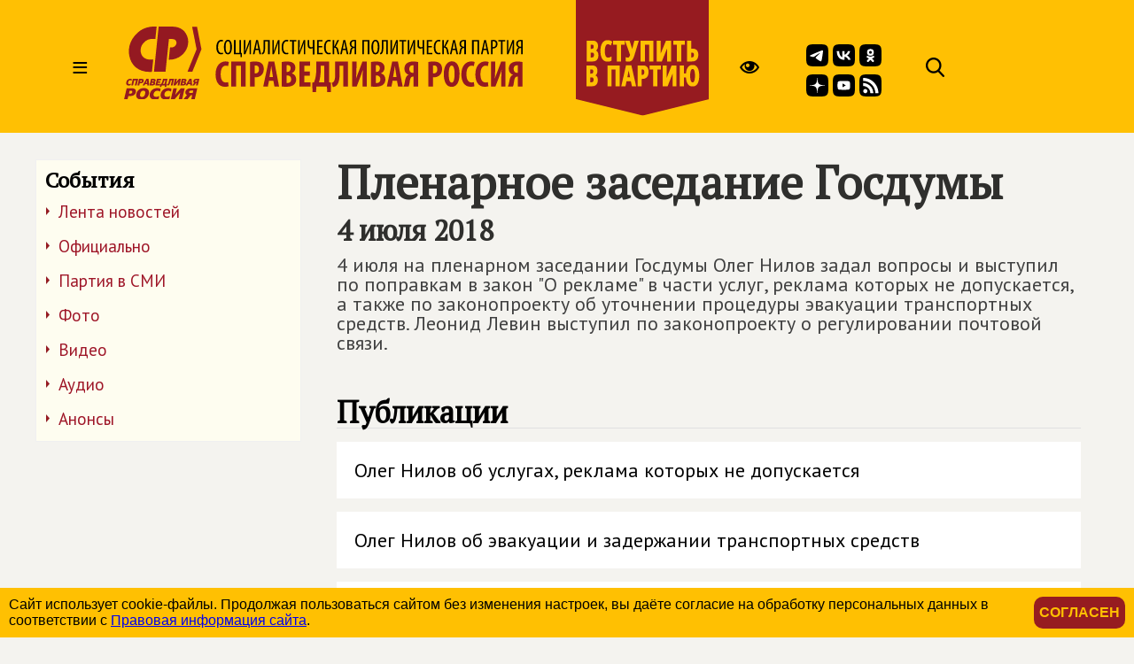

--- FILE ---
content_type: text/html; charset=windows-1251
request_url: https://spravedlivo.ru/9011916
body_size: 52969
content:
<!DOCTYPE HTML PUBLIC "-//W3C//DTD HTML 4.01//EN" "http://www.w3.org/TR/html4/strict.dtd">
<html>
<head>
	<meta http-equiv="Content-Type" content="text/html; charset=windows-1251">

	<title>СПРАВЕДЛИВАЯ РОССИЯ - Пленарное заседание Госдумы</title>
	
	<meta name="viewport" content="width=device-width, user-scalable=no">	
	
	<meta name="yandex-verification" content="5b26adcdd68384f0" />

	<META NAME="keywords" CONTENT="Справедливая Россия, партия, Государственная Дума, фракция, выборы, альтернативный бюджет, ЖКХ, социальная защита, права трудящихся, пенсии, налоги">
	<META NAME="description" CONTENT="">
	<META NAME="robots" CONTENT="all">
	<META NAME="revisit" CONTENT="1">

	<meta property="og:image" content="/pictbank/036/03683708000450.jpg" />
	<meta property="og:title" content="&#1055;&#1083;&#1077;&#1085;&#1072;&#1088;&#1085;&#1086;&#1077; &#1079;&#1072;&#1089;&#1077;&#1076;&#1072;&#1085;&#1080;&#1077; &#1043;&#1086;&#1089;&#1076;&#1091;&#1084;&#1099;" />
	<meta property="og:url" content="http://spravedlivo.ru/9011916" />
	<meta property="og:description" content="" />
	
	<link rel="image_src" href="/pictbank/036/03683708000450.jpg" />
	
	
	<link rel="icon" href="favicon.ico" type="image/x-icon">
	<link rel="apple-touch-icon" sizes="180x180" href="/apple-touch-icon.png">
	<link rel="icon" type="image/png" sizes="32x32" href="/favicon-32x32.png">
	<link rel="icon" type="image/png" sizes="16x16" href="/favicon-16x16.png">
	<link rel="manifest" href="/site.webmanifest">
	
	<link href="https://fonts.googleapis.com/css?family=PT+Sans|PT+Serif&display=swap" rel="stylesheet">
		

	

	<script src="core/skeleton/odd.js"></script>
	
	<link rel="stylesheet" href="core/addns/rslides/responsiveslides.css">
	<script src="core/addns/jquery/jquery.min.js"></script>
	<script src="core/addns/rslides/responsiveslides.min.js"></script>	

	<link href="/file/16year/swiper-bundle.min.css" rel="stylesheet" type="text/css" />
	<script src="/file/16year/swiper-bundle.min.js"></script>

	<script type="text/javascript" src="https://vk.com/js/api/openapi.js?168"></script>
</head>

<script language="JavaScript">

function OpenDialog()
{
	document.getElementByID("dialogcanvas").style.display="block";
}

function ShowOrHide(url,h)
{
	s="dialogcanvas";
//	alert(document.getElementById(s).style.display);
	if (document.getElementById(s).style.display=='block')
		document.getElementById(s).style.display="none";
	else
		document.getElementById(s).style.display="block";
		
	if (url!="")
	{
		document.getElementById('dialogframe').src=url;
		document.getElementById('dialogframe').style.height=h;
	}
}


</script>

<style>

* {box-sizing: border-box;}

body
{
	margin: 0;
	font-size: 16px; 
	font-family: arial, sans-serif;
	overflow-y: scroll;
	background-color: #f4f3ef;
}

</style>

<body><style>

.gnrl_stripe
{
	display: inline-block;
	width: 100%;
	text-align: center;
}

.gnrl_monosegment
{
	display: inline-block;
	width: 1560px;
    margin: 0 auto;
	
    padding: 0px 20px 0px 20px;
    text-align: center;
	vertical-align: top;
}

.n010_ttl
{
	font-family: 'PT Serif', serif; font-size: 52px; font-weight: bold; color: #2f2f2d; line-height: 52px;
	margin-top: 0px; margin-bottom: 0px;
}


.n010_stripe
{
	display: inline-block;
	width: 100%;
	text-align: center;
	
}

.n010_addnsegment
{
	display: inline-block;
    width: 300px;
    margin: 0 auto;
	margin-top: 30px;

    padding: 0px;
	padding-bottom: 30px;
    text-align: left;
	vertical-align: top;
	

}


.n010_mainsegment
{
	display: inline-block;
    width: 900px;
    margin: 0 auto;
	margin-top: 30px;
	
    padding-top: 0px; padding-bottom: 20px;
	padding-left: 40px; padding-right: 20px;
    text-align: left;
	vertical-align: top;
	

}

.n010_leftline
{
	border-left: 3px solid #F5B803;
}

.n010_rightline
{

	border-right: 3px solid #F5B803;
	margin-bottom: 30px;
}


.n010_mainsegment_duma
{
	background-color: #f4f3ef;
}

@media (max-width: 1560px)
{
	.gnrl_monosegment
	{
		width: 1200px;
	}
}


@media (max-width: 1199px)
{
	.gnrl_monosegment
	{
		width: 700px;
		padding: 0px;		
	}
	
	
	.n010_mainsegment
	{
		width: 800px;
		padding: 0px;
		padding-left: 20px;
	}

	.n010_addnsegment
	{
		display: none;
	}
	
	.n010_ttl
	{
		font-size: 46px; line-height: 46px;	
	}
	
}

@media (max-width: 799px)
{
	.gnrl_monosegment
	{
		width: 640px;
		padding: 0px;		
	}
	
	.n010_mainsegment
	{
		width: 620px;
		padding: 0px;
		padding-left: 20px;
	}

	
	.n010_ttl
	{
		font-size: 42px; line-height: 42px;	
	}
}

@media (max-width: 500px)
{
	.gnrl_monosegment
	{
		width: 100%;
		padding: 0px;
	}
	
	
	.n010_mainsegment
	{
		margin: 0px;
		padding: 10px;
		width: 100%;

	}
	
	.n010_ttl
	{
		font-size: 38px; line-height: 38px;
		width: 100%;
	}

}





</style><script language="JavaScript">

ch402_soh_current="";

function CH402_SoH(s)
{
	if (ch402_soh_current!="")
	{
		document.getElementById("ch402"+ch402_soh_current).style.display="none";
//		document.getElementById("ch402mi"+ch402_soh_current).style.backgroundColor="#ffffff";
		document.getElementById("ch402mi"+ch402_soh_current).style.color="#000000";
	}
	
	if (ch402_soh_current!=s)
	{
		document.getElementById("ch402"+s).style.display="block";
//		document.getElementById("ch402mi"+s).style.backgroundColor="#fab512";
		document.getElementById("ch402mi"+s).style.color="#a00000";
		ch402_soh_current=s;
	}
	else
		ch402_soh_current="";
}

</script><style>

.ch402_stripe
{
	width: 100%;
	text-align: center;
	background-color: #FFC003;
}

.ch402_segment
{
    width: 1560px; height: 150px;
    margin: 0 auto;

    padding: 0px;
    text-align: left;
	vertical-align: top;

}

.ch402_stripe_menu
{
	display: none;
	width: 100%;
	text-align: center;
	background-color: #FFC003;
	
}

.ch402_segment_menu
{
    width: 1560px;
    margin: 0 auto;

    padding: 20px;
    text-align: left;
	vertical-align: top;
}

.ch402_segment_menu_group
{
	position: relative;
	display: inline-block; overflow: hidden;
	width: 340px;

	padding: 0px; padding-bottom: 10px;
	margin: 20px;
	text-decoration: none;
	vertical-align: top;
}

.ch402_smg_title
{
	font-family: 'PT Serif', serif;	font-size: 22px; color: #000000; line-height: 24px; font-weight: bold;
	margin-top: 20px; margin-bottom: 20px;
}

.ch402_smg_item
{
	display: block;
	font-family: 'PT Sans', sans-serif;	font-size: 16px; color: #202020; line-height: 16px; font-weight: bold;
	text-decoration: none;
	margin-top: 8px; margin-bottom: 0px;
}





.ch402_logo
{
	
	display: inline-block;
	width: 450px; height: 150px;
	vertical-align: top;
}

.ch402_logo_image
{
	margin-top: 30px;
	width: 450px;
}


.ch402_join
{
	
	display: inline-block;
	width: 150px; height: 150px;
	vertical-align: top;
}

.ch402_join_image
{
	width: 150px;
}



.ch402_header_sandwich
{
	
	display: inline-block;
	width: 100px; height: 150px;
	font-family: 'PT Sans', sans-serif; font-size: 32px; color: #000000; line-height: 150px; font-weight: normal; 
	text-align: center;
	cursor: pointer;
	vertical-align: top;
}


.ch402_header_menu_item
{
	display: inline-block;
	height: 150px;
	font-family: 'PT Sans', sans-serif; font-size: 22px; color: #000000; line-height: 150px; font-weight: normal; 
	text-align: center;
	cursor: pointer;
	vertical-align: top;
	padding-left: 10px; padding-right: 10px;
	
}

.ch402_header_menugroup
{
	display: inline-block;
	height: 150px;
	vertical-align: top;
	margin-left: 30px;
	margin-right: 30px;

}



.ch402_header_icongroup
{
	display: inline-block;
	height: 30px;
	vertical-align: top;
	margin-left: 30px;
	margin-top: 65px; 
}

.ch402_header_smicongroup
{
	display: inline-block;
	width: 105px;
	height: 100px;
	vertical-align: top;
	margin-top: 50px; margin-left: 45px;

}


.ch402_header_icongroup_icon
{
	position: relative;
	display: block; float: left;
	width: 25px;
	text-decoration: none;
	margin-top: 0px; margin-bottom: 5px; margin-left: 5px; margin-right: 0px;


}


@media (max-width: 1579px)
{
	.ch402_segment
	{
		width: 1200px;
	}

	.ch402_segment_menu
	{
		width: 1200px;
	}
	
	.ch402_header_menu_item
	{
		display: none;
	}
	
	.ch402_segment_menu_group
	{
		width: 250px;
	}
	
}

@media (max-width: 1199px)
{
	.ch402_segment
	{
		width: 800px;
	}

	.ch402_segment_menu
	{
		width: 800px;
	}
	
	.ch402_header_icongroup_icon
	{
		display: none;
	}

	.ch402_smg_item
	{
		width: 240px; 
		margin: 10px;		
	}	
	
}

@media (max-width: 799px)
{
	.ch402_segment
	{
		width: 100%;
	}
	
	.ch402_segment_menu
	{
		width: 100%;
	}

	.ch402_join
	{
		display: none;		
	}

}

@media (max-width: 549px)
{

	.ch402_logo
	{
		width: 220px;
	}
	
	.ch402_logo_image
	{
		width: 260px; 
		margin-top: 50px;
	}
	
}




</style><div class="ch402_stripe"><div class="ch402_segment"><div id="ch402miz" class="ch402_header_sandwich" onClick="CH402_SoH('z')">&#8801;</div><a href="main" class="ch402_logo"><img class="ch402_logo_image" src="file/title2025.svg"></a><div class="ch402_header_menugroup"><div id="ch402mia" class="ch402_header_menu_item" onClick="CH402_SoH('a')">О партии</div><div id="ch402mid" class="ch402_header_menu_item" onClick="CH402_SoH('d')">Идеология</div><div id="ch402mic" class="ch402_header_menu_item" onClick="CH402_SoH('c')">Лица</div><div id="ch402mib" class="ch402_header_menu_item" onClick="CH402_SoH('b')">Деятельность</div></div><a href="join" class="ch402_join"><img class="ch402_join_image" src="core/ti/join.png"></a><div class="ch402_header_icongroup"><a href="http://special.spravedlivo.ru/" class="ch402_header_icongroup_icon"><img src="core/ti/mainicon_eye.png"></a></div><div class="ch402_header_smicongroup"><a href="https://t.me/telega_spravedlivosti" class="ch402_header_icongroup_icon"><img src="file/sm/tg.svg"></a><a href="https://vk.com/spravo_ross" class="ch402_header_icongroup_icon"><img src="file/sm/vk.svg"></a><a href="https://ok.ru/spravoross" class="ch402_header_icongroup_icon"><img src="file/sm/ok.svg"></a><a href="https://dzen.ru/spravoross" class="ch402_header_icongroup_icon"><img src="file/sm/dz.svg"></a><a href="https://www.youtube.com/c/spravoross" class="ch402_header_icongroup_icon"><img src="file/sm/yt.svg"></a><a href="https://spravedlivo.ru/rss/spravedlivo.xml" class="ch402_header_icongroup_icon"><img src="file/sm/rs.svg"></a></div><div class="ch402_header_icongroup"><a href="search" class="ch402_header_icongroup_icon"><img src="core/ti/mainicon_search.png"></a></div></div></div><div id="ch402z" class="ch402_stripe_menu"><div class="ch402_segment_menu"><div class="ch402_segment_menu_group"><div class="ch402_smg_title">События</div><a href="11101" class="ch402_smg_item">Лента новостей</a><a href="17301" class="ch402_smg_item">Официально</a><a href="14001" class="ch402_smg_item">Партия в СМИ</a><a href="13701" class="ch402_smg_item">Фото</a><a href="13801" class="ch402_smg_item">Видео</a><a href="13901" class="ch402_smg_item">Аудио</a><a href="13501" class="ch402_smg_item">Анонсы</a><div class="ch402_smg_title">Партийные проекты</div><a href="8878316" class="ch402_smg_item">Альтернативный федеральный бюджет</a><a href="http://spravedlivo.center/" class="ch402_smg_item">Центры защиты прав граждан</a><a href="6666716" class="ch402_smg_item">Литературная премия</a><a href="https://spravedlivo.ru/msr" class="ch402_smg_item">Молодежь СПРАВЕДЛИВОЙ РОССИИ</a><div class="ch402_smg_title">Специальные проекты</div><a href="9716716" class="ch402_smg_item">Люди труда</a><div class="ch402_smg_title">Международное сотрудничество</div><a href="6949416" class="ch402_smg_item">Соглашения и меморандумы</a><a href="6949516" class="ch402_smg_item">Межпартийное сотрудничество</a><a href="6949616" class="ch402_smg_item">Межпарламентское сотрудничество</a><a href="4189618" class="ch402_smg_item">Социнтерн</a><a href="15601" class="ch402_smg_item">Зарубежные партии</a></div><div class="ch402_segment_menu_group"><div class="ch402_smg_title">О Партии</div><a href="14377210" class="ch402_smg_item">Предвыборная программа<br>(утверждена 20&nbsp;июня&nbsp;2024&nbsp;года)</a><a href="11326910" class="ch402_smg_item">Предвыборная программа<br>(утверждена XI&nbsp;съездом партии)</a><a href="11327010" class="ch402_smg_item">Программа партии, рабочий вариант<br>(актуальность 28.05)</a><a href="7583310" class="ch402_smg_item">Программа партии</a><a href="16101" class="ch402_smg_item">Региональные отделения</a><a href="history" class="ch402_smg_item">История партии</a><a href="statute" class="ch402_smg_item">Устав</a><a href="emblem" class="ch402_smg_item">Символика</a><a href="4774710" class="ch402_smg_item">Вступить</a><a href="partners" class="ch402_smg_item">Партнеры</a><a href="9400110" class="ch402_smg_item">СОУТ</a><a href="newspaper" class="ch402_smg_item">Официальное печатное издание партии</a><a href="contacts" class="ch402_smg_item">Контакты</a><div class="ch402_smg_title">Кто есть кто в партии</div><a href="206315" class="ch402_smg_item">Председатель партии</a><a href="11201-11" class="ch402_smg_item">Заместители Председателя партии</a><a href="11201-2" class="ch402_smg_item">Секретари Президиума Центрального совета партии</a><a href="11201-3" class="ch402_smg_item">Президиум Центрального совета партии</a><a href="11201-5" class="ch402_smg_item">Центральный совет партии</a><a href="11201-6" class="ch402_smg_item">Центральная контрольно-ревизионная комиссия</a><a href="6197915" class="ch402_smg_item">Руководитель Центрального Аппарата партии</a><a href="11201-8" class="ch402_smg_item">Почетные члены партии</a><div class="ch402_smg_title">Партийная библиотека</div><a href="4838310" class="ch402_smg_item">25 справедливых законов</a><a href="7783310" class="ch402_smg_item">Политический словарь</a><a href="8854316" class="ch402_smg_item">Книги Сергея Миронова</a><a href="18201" class="ch402_smg_item">Вся библиотека</a></div><div class="ch402_segment_menu_group"><div class="ch402_smg_title">Фракция в Государственной Думе&nbsp;РФ</div><a href="12001" class="ch402_smg_item">Хроника работы</a><a href="5334616" class="ch402_smg_item">Политические заявления</a><a href="17501-3" class="ch402_smg_item">Руководство фракции</a><a href="17501" class="ch402_smg_item">Список депутатов фракции</a><a href="17501-2" class="ch402_smg_item">Представительство в комитетах</a><a href="17501-1" class="ch402_smg_item">Связь с регионами</a><a href="17401" class="ch402_smg_item">Законопроекты</a><a href="8854216" class="ch402_smg_item">Отчеты фракции</a><a href="20101" class="ch402_smg_item">Информационный бюллетень</a><div class="ch402_smg_title">Экспертный совет фракции</div><a href="5691818" class="ch402_smg_item">Деятельность совета</a><a href="5691818-5" class="ch402_smg_item">Секции совета</a><div class="ch402_smg_title">Палата депутатов</div><a href="20201" class="ch402_smg_item">Деятельность</a><a href="8480310" class="ch402_smg_item">Положение о Палате депутатов</a><a href="14301" class="ch402_smg_item">Региональные Палаты депутатов</a><div class="ch402_smg_title">Депутатский корпус</div><a href="16901" class="ch402_smg_item">Сенаторы Российской Федерации</a><a href="17501" class="ch402_smg_item">Депутаты Государственной Думы</a><a href="17101" class="ch402_smg_item">Региональные депутаты</a><a href="17201" class="ch402_smg_item">Муниципальные депутаты</a><div class="ch402_smg_title">Исполнительная власть и МСУ</div><a href="19101" class="ch402_smg_item">Органы власти субъектов РФ</a><a href="19301" class="ch402_smg_item">Органы МСУ</a></div><div class="ch402_segment_menu_group"><div class="ch402_smg_title">Пресс-служба</div><a href="13501" class="ch402_smg_item">Анонсы</a><a href="contacts" class="ch402_smg_item">Контакты</a><div class="ch402_smg_title">Партия в соцсетях</div><a href="https://t.me/telega_spravedlivosti" class="ch402_smg_item">Telegram</a><a href="https://vk.com/spravo_ross" class="ch402_smg_item">VKontakte</a><a href="https://dzen.ru/spravoross" class="ch402_smg_item">Дзен</a><a href="https://ok.ru/spravoross" class="ch402_smg_item">Одноклассники</a><a href="https://www.youtube.com/c/spravoross" class="ch402_smg_item">YouTube</a><div class="ch402_smg_title">Добавь в закладки</div><a href="https://mironov.ru/" class="ch402_smg_item">Сайт Сергея Миронова</a><a href="https://reception.mironov.ru/" class="ch402_smg_item" title="Приёмная С. М. Миронова">Интернет-приёмная Сергея Миронова</a><a href="http://www.spravmir.ru/" class="ch402_smg_item">Институт «Справедливый мир»</a><a href="http://spravedlivo.center/" class="ch402_smg_item">Центр защиты прав граждан</a><a href="https://spravedlivo.ru/msr" class="ch402_smg_item">Молодежь СПРАВЕДЛИВОЙ РОССИИ</a><a href="http://sdwomen.ru/" class="ch402_smg_item">Социал-демократический союз женщин России</a><a href="https://domsovet.tv/" class="ch402_smg_item">Домсовет</a><div class="ch402_smg_title">Сервисы</div><a href="https://spravedlivo.ru/service/informer/?1-1" class="ch402_smg_item">Подписаться на рассылку</a><a href="search" class="ch402_smg_item">Поиск</a><a href="http://www.spravedlivo.ru/rss/spravedlivo.xml" class="ch402_smg_item">RSS</a><a href="daybyday" class="ch402_smg_item">Партия день за днём</a></div></div></div><div id="ch402a" class="ch402_stripe_menu"><div class="ch402_segment_menu"><div class="ch402_segment_menu_group"><div class="ch402_smg_title">О Партии</div><a href="14377210" class="ch402_smg_item">Предвыборная программа<br>(утверждена 20&nbsp;июня&nbsp;2024&nbsp;года)</a><a href="11326910" class="ch402_smg_item">Предвыборная программа<br>(утверждена XI&nbsp;съездом партии)</a><a href="11327010" class="ch402_smg_item">Программа партии, рабочий вариант<br>(актуальность 28.05)</a><a href="7583310" class="ch402_smg_item">Программа партии</a><a href="16101" class="ch402_smg_item">Региональные отделения</a><a href="history" class="ch402_smg_item">История партии</a><a href="statute" class="ch402_smg_item">Устав</a><a href="emblem" class="ch402_smg_item">Символика</a><a href="4774710" class="ch402_smg_item">Вступить</a><a href="partners" class="ch402_smg_item">Партнеры</a><a href="9400110" class="ch402_smg_item">СОУТ</a><a href="newspaper" class="ch402_smg_item">Официальное печатное издание партии</a><a href="contacts" class="ch402_smg_item">Контакты</a></div><div class="ch402_segment_menu_group"><div class="ch402_smg_title">Кто есть кто в партии</div><a href="206315" class="ch402_smg_item">Председатель партии</a><a href="11201-11" class="ch402_smg_item">Заместители Председателя партии</a><a href="11201-2" class="ch402_smg_item">Секретари Президиума Центрального совета партии</a><a href="11201-3" class="ch402_smg_item">Президиум Центрального совета партии</a><a href="11201-5" class="ch402_smg_item">Центральный совет партии</a><a href="11201-6" class="ch402_smg_item">Центральная контрольно-ревизионная комиссия</a><a href="6197915" class="ch402_smg_item">Руководитель Центрального Аппарата партии</a><a href="11201-8" class="ch402_smg_item">Почетные члены партии</a><div class="ch402_smg_title">Депутатский корпус</div><a href="16901" class="ch402_smg_item">Сенаторы Российской Федерации</a><a href="17501" class="ch402_smg_item">Депутаты Государственной Думы</a><a href="17101" class="ch402_smg_item">Региональные депутаты</a><a href="17201" class="ch402_smg_item">Муниципальные депутаты</a></div><div class="ch402_segment_menu_group"><div class="ch402_smg_title">Партийная библиотека</div><a href="4838310" class="ch402_smg_item">25 справедливых законов</a><a href="7783310" class="ch402_smg_item">Политический словарь</a><a href="8854316" class="ch402_smg_item">Книги Сергея Миронова</a><a href="18201" class="ch402_smg_item">Вся библиотека</a><div class="ch402_smg_title">Партийные проекты</div><a href="8878316" class="ch402_smg_item">Альтернативный федеральный бюджет</a><a href="http://spravedlivo.center/" class="ch402_smg_item">Центры защиты прав граждан</a><a href="6666716" class="ch402_smg_item">Литературная премия</a><a href="https://spravedlivo.ru/msr" class="ch402_smg_item">Молодежь СПРАВЕДЛИВОЙ РОССИИ</a><div class="ch402_smg_title">Специальные проекты</div><a href="9716716" class="ch402_smg_item">Люди труда</a></div><div class="ch402_segment_menu_group"><div class="ch402_smg_title">Пресс-служба</div><a href="13501" class="ch402_smg_item">Анонсы</a><a href="contacts" class="ch402_smg_item">Контакты</a><div class="ch402_smg_title">Партия в соцсетях</div><a href="https://t.me/telega_spravedlivosti" class="ch402_smg_item">Telegram</a><a href="https://vk.com/spravo_ross" class="ch402_smg_item">VKontakte</a><a href="https://dzen.ru/spravoross" class="ch402_smg_item">Дзен</a><a href="https://ok.ru/spravoross" class="ch402_smg_item">Одноклассники</a><a href="https://www.youtube.com/channel/UC8ruQ9ENXgu9MBV8E5e3KBg" class="ch402_smg_item">YouTube</a></div></div></div><div id="ch402b" class="ch402_stripe_menu"><div class="ch402_segment_menu"><div class="ch402_segment_menu_group"><div class="ch402_smg_title">Важно сейчас</div><a href="15825110" class="ch402_smg_item"><b>СПРАВЕДЛИВАЯ РОССИЯ</b> потребовала отменить повышение стоимости проезда на общественном транспорте в регионах</a><a href="15821310" class="ch402_smg_item"><b>СПРАВЕДЛИВАЯ РОССИЯ</b> предлагает создать Государственный комитет по регулированию цен</a><a href="15824410" class="ch402_smg_item">Михаил Делягин: действующая редакция закона "О национально-культурной автономии" не отвечает интересам населения России</a><a href="15824010" class="ch402_smg_item">Александр Бабаков об исполнении поручений Президента в экономической сфере</a><a href="15817110" class="ch402_smg_item">Сергей Миронов нашел средства на депортацию мигрантов</a></div><div class="ch402_segment_menu_group"><div class="ch402_smg_title">Государственная Дума РФ</div><a href="12001" class="ch402_smg_item">Хроника работы</a><a href="5334616" class="ch402_smg_item">Политические заявления</a><a href="17401" class="ch402_smg_item">Законопроекты</a><a href="8854216" class="ch402_smg_item">Отчеты фракции</a><a href="20101" class="ch402_smg_item">Информационный бюллетень</a><div class="ch402_smg_title">Экспертный совет фракции</div><a href="5691818" class="ch402_smg_item">Деятельность совета</a><div class="ch402_smg_title">Палата депутатов партии</div><a href="20201" class="ch402_smg_item">Деятельность</a></div><div class="ch402_segment_menu_group"><div class="ch402_smg_title">Партийные проекты</div><a href="8878316" class="ch402_smg_item">Альтернативный федеральный бюджет</a><a href="http://spravedlivo.center/" class="ch402_smg_item">Центры защиты прав граждан</a><a href="6666716" class="ch402_smg_item">Литературная премия</a><a href="https://spravedlivo.ru/msr" class="ch402_smg_item">Молодежь СПРАВЕДЛИВОЙ РОССИИ</a><div class="ch402_smg_title">Специальные проекты</div><a href="9716716" class="ch402_smg_item">Люди труда</a><div class="ch402_smg_title">Международное сотрудничество</div><a href="6949416" class="ch402_smg_item">Соглашения и меморандумы</a><a href="6949516" class="ch402_smg_item">Межпартийное сотрудничество</a><a href="6949616" class="ch402_smg_item">Межпарламентское сотрудничество</a><a href="4189618" class="ch402_smg_item">Социнтерн</a></div><div class="ch402_segment_menu_group"><div class="ch402_smg_title">События</div><a href="11101" class="ch402_smg_item">Лента новостей</a><a href="17301" class="ch402_smg_item">Официально</a><a href="14001" class="ch402_smg_item">Партия в СМИ</a><a href="13701" class="ch402_smg_item">Фото</a><a href="13801" class="ch402_smg_item">Видео</a><a href="13901" class="ch402_smg_item">Аудио</a><a href="13501" class="ch402_smg_item">Анонсы</a><div class="ch402_smg_title">Пресс-служба</div><a href="13501" class="ch402_smg_item">Анонсы</a><a href="contacts" class="ch402_smg_item">Контакты</a></div></div></div><div id="ch402c" class="ch402_stripe_menu"><div class="ch402_segment_menu"><div class="ch402_segment_menu_group"><div class="ch402_smg_title">Руководство партии</div><a href="206315" class="ch402_smg_item">Председатель партии</a><a href="11201-11" class="ch402_smg_item">Заместители Председателя партии</a><a href="11201-2" class="ch402_smg_item">Секретари Президиума Центрального совета партии</a><a href="11201-3" class="ch402_smg_item">Президиум Центрального совета партии</a><a href="11201-5" class="ch402_smg_item">Центральный совет партии</a><a href="11201-6" class="ch402_smg_item">Центральная контрольно-ревизионная комиссия</a><a href="6197915" class="ch402_smg_item">Руководитель Центрального Аппарата партии</a></div><div class="ch402_segment_menu_group"><div class="ch402_smg_title">Сергей Миронов</div><a href="206315-1" class="ch402_smg_item">Биография</a><a href="https://mironov.ru/" class="ch402_smg_item">Официальный сайт</a><a href="https://reception.mironov.ru/" class="ch402_smg_item" title="Приёмная С. М. Миронова">Интернет-приёмная</a><a href="https://dzen.ru/mironov_sergey" class="ch402_smg_item">Дзен</a><a href="https://twitter.com/mironov_ru" class="ch402_smg_item">Twitter</a><a href="https://vk.com/mironov_sergey" class="ch402_smg_item">ВКонтакте</a><a href="https://ok.ru/sergeymironov" class="ch402_smg_item">Одноклассники</a><a href="https://t.me/mironovonline" class="ch402_smg_item">Telegram</a><div class="ch402_smg_title">Депутатский корпус</div><a href="16901" class="ch402_smg_item">Сенаторы Российской Федерации</a><a href="17501" class="ch402_smg_item">Депутаты Государственной Думы</a><a href="17101" class="ch402_smg_item">Региональные депутаты</a><a href="17201" class="ch402_smg_item">Муниципальные депутаты</a></div><div class="ch402_segment_menu_group"><div class="ch402_smg_title">Фракция в Государственной Думе&nbsp;РФ</div><a href="17501-3" class="ch402_smg_item">Руководство фракции</a><a href="17501" class="ch402_smg_item">Список депутатов фракции</a><a href="17501-2" class="ch402_smg_item">Представительство в комитетах</a><a href="17501-1" class="ch402_smg_item">Связь с регионами</a><div class="ch402_smg_title">Экспертный совет фракции</div><a href="5691818-5" class="ch402_smg_item">Состав секций совета</a><div class="ch402_smg_title">Палата депутатов</div><a href="14301" class="ch402_smg_item">Региональные палаты депутатов</a></div><div class="ch402_segment_menu_group"><div class="ch402_smg_title">Исполнительная власть и МСУ</div><a href="19101" class="ch402_smg_item">Органы власти субъектов РФ</a><a href="19301" class="ch402_smg_item">Органы МСУ</a><div class="ch402_smg_title">Пресс-служба</div><a href="13501" class="ch402_smg_item">Анонсы</a><a href="contacts" class="ch402_smg_item">Контакты</a></div></div></div><div id="ch402d" class="ch402_stripe_menu"><div class="ch402_segment_menu"><div class="ch402_segment_menu_group"><div class="ch402_smg_title">Генеральный курс</div><a href="7583310" class="ch402_smg_item">Программа партии</a><a href="4838310" class="ch402_smg_item">25 справедливых законов</a><a href="7783310" class="ch402_smg_item">Политический словарь</a><a href="history" class="ch402_smg_item">История партии</a></div><div class="ch402_segment_menu_group"><div class="ch402_smg_title">На повестке дня</div><a href="8878316" class="ch402_smg_item">Альтернативный федеральный бюджет</a><a href="12162116" class="ch402_smg_item">Партийная помощь СВО</a><a href="11887210" class="ch402_smg_item">Cбор пожертвований жителям Донбасса</a></div><div class="ch402_segment_menu_group"><div class="ch402_smg_title">Партийная библиотека</div><a href="4838310" class="ch402_smg_item">25 справедливых законов</a><a href="7783310" class="ch402_smg_item">Политический словарь</a><a href="8854316" class="ch402_smg_item">Книги Сергея Миронова</a><a href="18201" class="ch402_smg_item">Вся библиотека</a></div><div class="ch402_segment_menu_group"><div class="ch402_smg_title">Партийные проекты</div><a href="8878316" class="ch402_smg_item">Альтернативный федеральный бюджет</a><a href="http://spravedlivo.center/" class="ch402_smg_item">Центры защиты прав граждан</a><a href="6666716" class="ch402_smg_item">Литературная премия</a><a href="https://spravedlivo.ru/msr" class="ch402_smg_item">Молодежь СПРАВЕДЛИВОЙ РОССИИ</a><div class="ch402_smg_title">Специальные проекты</div><a href="9716716" class="ch402_smg_item">Люди труда</a></div></div></div><style>

.oddmaterial_li_group
{
	display: block;
	width: 100%;
	padding-top: 0px; padding-bottom: 30px;
}

.oddmaterial_li_split
{
	display: block;
	width: 100%;
	font-family: 'PT Serif', serif; font-size: 34px; line-height: 34px; font-weight: bold; color: #000000;
	text-align: left; text-decoration: none;
	margin-top: 20px; margin-bottom: 10px; margin-left: 0px;
	border-bottom: 1px solid #e0e0e0;
}


.oddmaterial_li
{
	display: block;
	width: 100%;

	font-family: 'PT Sans', sans-serif;	font-size: 22px; color: #000000; line-height: 24px; 
	text-decoration: none;
	margin-top: 15px; margin-bottom: 0px;
	padding: 20px;
	background-color: #ffffff;

}

.oddmaterial_li_grey
{
	font-size: 18px; font-weight: bold;	color: #808080;
}


.oddmaterial_li_tile
{
	position: relative;
	display: inline-block; overflow: hidden;
	width: 250px;

	padding: 0px; padding-bottom: 10px;
	margin-top: 20px; margin-left: 15px; margin-right: 15px;
	text-decoration: none;
	vertical-align: top;
}


.oddmaterial_li_tile_image
{
	width: 100%;
}


.oddmaterial_li_tile_title
{
	font-family: 'PT Sans', sans-serif;	font-size: 20px; color: #404040; line-height: 22px; font-weight: normal;
	margin-top: 10px; margin-bottom: 0px;
}

.oddmaterial_li_more
{
	display: block;
	width: 100%;
	font-family: 'PT Sans', sans-serif; font-weight: bold; font-size: 19px; line-height: 19px; color: #9E1527;
	text-align: right; text-decoration: none;
	margin-top: 10px; margin-left: 0px; margin-right: 3px; margin-bottom: 0px; 
	padding-top: 5px;
	border-top: 1px solid #e0e0e0;
}




.oddmaterial_li_full
{
	display: block;
	width: 100%;

	font-family: 'PT Sans', sans-serif;	font-size: 22px; color: #000000; line-height: 24px; 
	text-decoration: none;

	margin: 0px;
	padding-top: 15px; padding-bottom: 30px;
	
	
}

.oddmaterial_li_image
{
	display: inline-block;
	width: 30%;
	padding-top: 20px; padding-bottom: 0px; padding-left: 0px;
}


.oddmaterial_li_title
{
	display: inline-block;
	width: 100%;

	font-family: 'PT Sans', sans-serif;	font-size: 28px; color: #961B20; line-height: 32px; font-weight: bold;
	text-decoration: none;
	margin: 0px;
	padding: 0px;
	vertical-align: top;
}

.oddmaterial_li_descr, .oddmaterial_li_descr_full
{
	display: inline-block;
	width: 70%;

	font-family: 'PT Sans', sans-serif;	font-size: 20px; color: #000000; line-height: 28px; font-weight: normal;
	text-decoration: none;
	margin: 0px;
	padding-top: 20px;	padding-left: 20px; padding-right: 50px;
	vertical-align: top;
}

.oddmaterial_li_descr_full
{
	width: 100%;
	padding-left: 50px;
}



.oddmaterial_mode_group
{
	display: block;
	width: 100%;
	padding-top: 0px; padding-bottom: 20px;
	margin-bottom: 30px;
	border-bottom: 1px solid #e0e0e0;	
}

.oddmaterial_mode_plate, .oddmaterial_mode_plate_active
{
	position: relative;
	display: inline-block; overflow: hidden;
	width: 250px; height: 40px;
	font-family: 'PT Sans', sans-serif;	font-size: 19px; color: #404040; line-height: 38px; font-weight: bold;
	margin-top: 20px; margin-left: 15px; margin-right: 15px;
	text-align: center; text-decoration: none;
	vertical-align: top;
	background-color: #ffffff;
	border: 1px solid #e0e0e0;
}

.oddmaterial_mode_plate_active
{
	background-color: #FFC003;
}

</style><style>

p.m_ttl
{
	font-family: 'PT Serif', serif; font-size: 54px; font-weight: bold; color: #2f2f2d; line-height: 54px;
	margin-top: 30px; margin-bottom: 0px;
}

.m_sttl
{
	font-family: 'PT Serif', serif; font-size: 34px; font-weight: bold; color: #2f2f2d; line-height: 34px;
	margin-top: 20px; margin-bottom: 0px;
}

p.m_dt
{
	font-family: 'PT Sans', sans-serif; font-size: 20px; color: #898989; line-height: 20px; 
	margin-top: 20px; margin-bottom: 0px; text-align: left;
}

a.m_dt:link, a.m_dt:active, a.m_dt:visited, a.m_dt:hover
{
	font-family: inherit; font-size: inherit; color: inherit;
	text-decoration: none;
}

p.m_dscr {font-family: 'Arial'; font-size: 14px; color: #445566; line-height: 16px; margin-top: 5px; margin-bottom: 0px; text-align: left;}

p.m_src {font-family: 'Arial'; font-size: 11px; color: #666666; text-decoration: none; margin-top: 2px; margin-bottom: 2px;}


.n014_titleblock
{
	display: block;
	width: 100%;
	font-family: 'PT Sans', sans-serif; font-size: 22px; color: #44433F; line-height: 28px;
	margin-top: 0px; margin-left: 0px; margin-right: 0px; margin-bottom: 30px;
}


.n014_textbody
{
	display: block;
	width: 100%;
	font-family: 'PT Sans', sans-serif; font-size: 22px; color: #44433F; line-height: 28px;
	margin-top: 0px; margin-left: 0px; margin-right: 0px; 
}

.n014_shareblock
{
	display: block;
	width: 100%;
	margin-top: 20px; margin-bottom: 20px;
	text-align: right;
}

a.o:link, a.o:active, a.o:visited, a.o:hover
{
	font-size: inherit; font-family: inherit; text-decoration: none; color: #9E1527; 
}

a.o:hover
{
	text-decoration: underline;
}


p.o, p.r, p.l, p.c, p.u
{ 
	font-size: inherit; font-family: inherit; color: inherit;
	margin-top: 0px; margin-bottom: 30px;
}

p.c
{
	text-align: center; 
}

p.s, p.ls, p.rs, font.s
{ 
	font-family: 'Arial'; font-size: 11px; line-height: 13px;
	text-align: justify; 
	margin-top: 10px; margin-bottom: 0px;
}

p.r, p.rs 
{
	text-align: right;
}

p.l, p.ls 
{
	text-align: left;
}



p.h
{
	font-family: 'PT Serif', serif; font-size: 30px; font-weight: bold; color: #2f2f2d; line-height: 30px;
	margin-top: 30px; margin-bottom: 30px;
}

p.i
{
	font-family: 'PT Serif', serif; font-size: 26px; font-weight: bold; color: #2f2f2d; line-height: 26px;
	margin-top: 30px; margin-bottom: 0px;
}

p.u
{
	font-weight: bold; color: #464543;
}

div.n
{
   position: relative; float: none;
	border: 1px solid #E0E0E0; background-color: #ffffff;
	padding: 15px; padding-top: 0px; 
	margin-top: 10px;
}


div.ao_lpt, div.ao_lpts	
{
	position: relative; cursor: pointer; 
	background-color: grey;	background-image: url(/depot/img/vparrowr.gif); background-position: right center; background-repeat: no-repeat;
	height: 40px;	
}

div.ao_lpts	
{ 
	background-image: url(/depot/img/vparrowd.gif);
}

p.ao_lpt
{
	font-family: 'Arial'; color: white; font-size: 10px; line-height: 11px; font-weight: bold;
	text-align: left;  
	padding: 5px; padding-top: 3px; 
	margin: 0px; margin-top: 1px; margin-right: 30px;
}

	
	p.ao_wt { font-family: 'Arial'; color: white; width: 590px; text-align: left; font-size: 10px; margin-left: 5px; margin-right: 5px; margin-top: 5px; }
	p.ao_sst { font-family: 'Arial'; color: white; width: 460px; text-align: left; font-size: 10px; margin-left: 70px; margin-right: 70px; margin-top: 5px; }
	

	
div.ao_ssla, div.ao_ssla_s, div.ao_ssra, div.ao_ssra_s {position: absolute;  margin: 0px; width: 290px; height: 450px; cursor: pointer;}

div.ao_ssla {left: 0px; background-image: url(/depot/img/ssla.gif); background-repeat: no-repeat; background-position: 0px 400px;}
div.ao_ssla_s {left: 0px; background-image: url(/depot/img/sslas.gif); background-repeat: no-repeat; background-position: 0px 400px;}

div.ao_ssra {left: 311px; background-image: url(/depot/img/ssra.gif); background-repeat: no-repeat; background-position: 239px 400px;}
div.ao_ssra_s {left: 311px; background-image: url(/depot/img/ssras.gif); background-repeat: no-repeat; background-position: 239px 400px;}



div.ao_dwnld
{
	position: relative; float: none; 
	width: 100%; 

	margin-top: 10px;	margin-bottom: 10px;
	background-image: url(/depot/img/dlicn.gif); background-position: left top; background-repeat: no-repeat;
}

p.ao_dwnld
{
	font-family: 'Arial'; font-size: 10px; color: #4B779A; font-weight: bold;
	text-transform: uppercase; text-align: left; 
	margin-left: 40px; 
	padding-top: 10px; padding-bottom: 10px;
}
	

div.ao_bttn
{
	position: relative; float: none; 
	width: 609px; height: 15px;
	margin-top: 10px;	margin-bottom: 10px;
}


a.ao_bttn:link, a.ao_bttn:active, a.ao_bttn:visited, a.ao_bttn:hover
{
   position: absolute; top: 0px; right: 0px; display: block;
	font-family: 'Open Sans Condensed'; font-size: 15px; line-height: 20px; color: black; font-weight: bold;
	text-decoration: none;
	background-color: #FAB512;
	padding-left: 10px; padding-right: 10px;
}


a.ao_sgntr:link, a.ao_sgntr:active, a.ao_sgntr:visited, a.ao_sgntr:hover
{
   position: absolute; bottom: 4px; right: 4px; display: block;
	font-family: Arial; font-size: 10px; line-height: 16px; color: #303030; font-weight: normal;
	text-decoration: none;
	background-color: #A0A0A0;
	padding-left: 10px; padding-right: 10px;
}

a.ao_bttn:hover
{
	background-color: #BC0B11;
	color: white;
}


.n014_image
{
	display: block;
	width: 100%;
	border 0px;
}

.n014_image_wide
{
	display: block;
	position: relative;
	width: 100%; max-width: 800px;
	margin-bottom: 30px;
}

.n014_image_limited
{
	display: block;
	position: relative;	
	width: 100%;
	max-width: 600px;
	margin-left: auto; margin-right: auto;
	margin-top: 30px; margin-bottom: 30px;
	border: 3px solid #cccccc;	
}

.n014_video
{
	display: block;
	position: relative;
	width: 100%; max-width: 800px;
	margin-bottom: 30px;
}

.n014_video_start
{
	display: block;
	position: absolute;
	left: 0px; bottom: 0px;
}



.ytiframe
{
	display: block;
	margin: 0px auto;
	width: 100%; max-width: 800px; 
	height: 450px;
}

@media (max-width: 900px)
{
	.ytiframe
	{
		width: 640px;
		height: 360px;
	}
}

@media (max-width: 700px)
{
	.ytiframe
	{
		width: 400px;
		height: 225px;
	}
}

@media (max-width: 450px)
{
	.ytiframe
	{
		width: 100%;
	}
}



</style><script language=JavaScript>

   var leftpack_cur_no=1;

	function AOswtch_lp(no)
	{

		document.getElementById("ao_lpb"+leftpack_cur_no).style.display="none";
		document.getElementById("ao_lpt"+leftpack_cur_no).className="ao_lpt";
	
		document.getElementById("ao_lpb"+no).style.display="block";
		document.getElementById("ao_lpt"+no).className="ao_lpts";

		leftpack_cur_no=no;
	}


</script><style>

a.pgrlb_pg:link, a.pgrlb_pg:active, a.pgrlb_pg:visited, a.pgrlb_pg:hover,
a.pgrlb_apg:link, a.pgrlb_apg:active, a.pgrlb_apg:visited, a.pgrlb_apg:hover
{
	position: relative; float: left; display: block; overflow: hidden; 
	color: black; background-color: white; 
	width: 30px; height: 30px; 
	font-family: 'Arial';
	font-size: 12px; text-align: center; font-weight: bold; line-height: 30px;
	margin-top: 0px; margin-bottom: 1px; margin-right: 3px; 
	padding-top: 0px; padding-bottom: 0px; 
	border: 1px solid #E1E1E1; 
	text-decoration: none;
}

a.pgrlb_pg:hover,
a.pgrlb_apg:link, a.pgrlb_apg:active, a.pgrlb_apg:visited, a.pgrlb_apg:hover
{
	color: white; background-color: #B2090E; 
}

.pager_group
{
	display: block;
	width: 100%;
	text-align: center;
	margin-top: 20px; margin-bottom: 20px;
}


</style><style>

p.subject_ttl
{
	font-family: 'Open Sans Condensed'; font-size: 28px; line-height: 28px; color: #BC0B11; font-weight: bold; 
	text-align: left; 
	margin-bottom: 20px; margin-top: 0px;
}

p.subject_dt 
{
	font-family: 'Open Sans Condensed'; font-size: 14px; color: #898989; font-weight: bold; line-height: 20px;
	text-align: left;
	margin-top: 5px; margin-bottom: 0px; 
}

font.subject_dt
{
	font-family: 'Open Sans Condensed'; font-size: 18px; line-height: 28px; color: #BC0B11; font-weight: bold; 

}


p.subject_emph
{
	font-family: 'PT Serif', serif; font-size: 32px; line-height: 32px; font-weight: bold; color: #404040;
	text-align: left; 
	margin-top: 20px; margin-bottom: 10px; margin-left: 0px;
}

p.subject_stts
{
	font-family: 'Arial'; font-size: 14px; line-height: 16px;
	text-align: left;
	background: url(/depot/img/listarrow.gif) no-repeat 0px 5px;
	margin-left: 0px; margin-right: 5px; margin-top: 0px; margin-bottom: 5px; 
	padding-left: 15px;
}

a.subject_lnk:link, a.subject_lnk:active, a.subject_lnk:visited, a.subject_lnk:hover
{
	font-size: inherit; font-family: inherit; text-decoration: none; color: #0072BC; 
}

a.subject_lnk:hover
{
	text-decoration: underline;
}



p.subject_mttl
{
	font-family: 'Arial'; font-weight: bold; font-size: 14px; line-height: 16px; color: grey;
	text-align: left;
	background: url(/depot/img/listarrow.gif) no-repeat 0px 5px;
	margin-left: 0px; margin-right: 10px; margin-bottom: 10px; 
	padding-left: 20px;
}

a.subject_mode_list:link, a.subject_mode_list:active, a.subject_mode_list:visited, a.subject_mode_list:hover,
div.subject_mode_list_active, div.subject_mode_list_disabled
{
	position: relative; display: block; float: left;
	height: 30px;
	background-color: #E0E0E0;
	font-family: 'Open Sans Condensed'; font-size: 14px; line-height: 30px; color: #000000; font-weight: bold;
	text-align: center; text-decoration: none;
	margin-left: 1px; margin-top: 1px;
}

div.subject_mode_list_active
{
	background-color: #FFFFFF;
}

div.subject_mode_list_disabled
{
	color: #999999;
}


a.mtrllst_mm:link, a.mtrllst_mm:active, a.mtrllst_mm:visited, a.mtrllst_mm:hover
{
	position: relative; display: block; float: left; overflow: hidden; 
	width: 200px; height: 230px; 
	text-decoration: none; 
	margin-right: 3px; margin-bottom: 10px;
}

p.mtrllst_sgntr
{
   position: absolute; top: 150px; left: 10px; overflow: hidden;
   width: 180px; height: 100px;
	font-family: 'Arial'; font-size: 11px; line-height: 13px; color: black;
	text-align: left;
	margin-top: 0px; margin-left: 0px; margin-right: 0px; margin-bottom: 10px;
}

p.mtrllst_dt
{
	font-family: 'Open Sans Condensed'; font-size: 15px; font-weight: bold; line-height: 20px; color: #BC0B11; 
	margin-top: 20px; margin-bottom: 20px; 
	text-align: left;	text-transform: uppercase;
}


a.nws_ftrlnk:link, a.nws_ftrlnk:active, a.nws_ftrlnk:visited, a.nws_ftrlnk:hover 
{
	position: relative; display: block; float: left;
	width: 607px;
	font-family: 'Arial'; font-weight: bold; font-size: 12px; line-height: 16px; color: #909090;
	text-align: center; text-decoration: none;
	margin-top: 10px; margin-left: 0px; margin-right: 3px; margin-bottom: 10px; 
}



.s016_subject_material_group
{
	display: inline-block;
	width: 100%;
	background-color: #ffffff;
	margin-top: 30px;
	padding-top: 10px; padding-left: 30px; padding-right: 30px; padding-bottom: 30px;
}

.s016_material_link
{
	display: inline-block;
	width: 100%;	
	font-family: 'PT Sans', sans-serif;	font-size: 22px; color: #404040; font-weight: normal; line-height: 22px;
	text-decoration: none;
	margin-top: 10px; margin-bottom: 10px;
}

.s016_material_link:hover
{
	color: #9E1527;
}


.s016_modelist_group
{
	display: block;
	margin-top: 0px; margin-bottom: 30px;
}

.s016_modelist_item
{
	display: block;
	width: 100%;
	min-height: 65px;
	font-family: 'PT Sans', sans-serif;	font-size: 19px; color: #9E1527; line-height: 65px; 
	text-decoration: none;
	margin-top: 0px; margin-bottom: 5px;
	background-color: #ffffff;
	
}


.s016_modelist_item_icon
{
	float: left;
	border: 0px;
	margin-top: 21px; margin-bottom: 21px;
	margin-left: 10px; margin-right: 10px;
}



.s016_top_group
{
	display: inline-block;
	width: 100%;

	padding-top: 0px; padding-bottom: 30px;
	vertical-align: top;
}

.s016_top_name
{
	display: inline-block;
	width: 100%;	
	font-family: 'PT Serif', serif; font-size: 52px; font-weight: bold; color: #2f2f2d; line-height: 52px;
	margin-top: 0px; margin-bottom: 0px;
	padding-top: 0px;
	vertical-align: top;	
}

.s016_top_date
{
	display: inline-block;
	width: 100%;	
	font-family: 'PT Serif', serif; font-size: 32px; font-weight: bold; color: #2f2f2d; line-height: 36px;
	margin-top: 10px;
}

.s016_top_descr
{
	display: inline-block;
	width: 100%;	
	font-family: 'PT Sans', sans-serif; font-size: 22px; line-height: 22px; font-weight: normal; color: #404040;
	margin-top: 10px;
}


</style><div class="n010_stripe"><div class="n010_addnsegment"><style>
.n060_smg_group
{
	display: block;
	width: 100%;
	margin-bottom: 20px;
	background-color: #FEFDF0;
	border: 1px solid #f0f0f0;
}

.n060_smg_title
{
	display: block;
	width: 100%;
	font-family: 'PT Serif', serif;	font-size: 24px; color: #000000; line-height: 24px; font-weight: bold;
	margin-top: 0px; margin-bottom: 0px;

	padding: 10px;
	
}

.n060_smg_item
{
	display: block;
	width: 100%;
	font-family: 'PT Sans', sans-serif;	font-size: 19px; color: #9E1527; line-height: 19px;
	text-decoration: none;
	margin-top: 0px; margin-bottom: 0px;
	background: url(/core/ti/dot_arrow.png) no-repeat 10px 8px;
	
	padding-top: 5px; padding-bottom: 15px;
	padding-left: 25px; padding-right: 15px;
}



</style><div class="n060_smg_group"><div class="n060_smg_title">События</div><a href="11101" class="n060_smg_item">Лента новостей</a><a href="17301" class="n060_smg_item">Официально</a><a href="14001" class="n060_smg_item">Партия в СМИ</a><a href="13701" class="n060_smg_item">Фото</a><a href="13801" class="n060_smg_item">Видео</a><a href="13901" class="n060_smg_item">Аудио</a><a href="13501" class="n060_smg_item">Анонсы</a></div></div><div class="n010_mainsegment"><div class="s016_top_group"><div class="s016_top_name">Пленарное заседание Госдумы</div><div class="s016_top_date">4&nbsp;июля&nbsp;2018</div><div class="s016_top_descr">4 июля на пленарном заседании Госдумы Олег Нилов задал вопросы и выступил по поправкам в закон "О рекламе" в части услуг, реклама которых не допускается, а также по законопроекту об уточнении процедуры эвакуации транспортных средств. Леонид Левин выступил по законопроекту о регулировании почтовой связи.</div></div><div class="oddmaterial_li_group"><p class="oddmaterial_li_split">Публикации</p><a class="oddmaterial_li" href="9014510">Олег Нилов об услугах, реклама которых не допускается</a><a class="oddmaterial_li" href="9014110">Олег Нилов об эвакуации и задержании транспортных средств</a><a class="oddmaterial_li" href="9012410">Леонид Левин о законопроекте по регулированию почтовой связи</a><a class="oddmaterial_li" href="9012210">Пресс-подход Михаила Емельянова перед пленарным заседанием Госдумы (ВИДЕО)</a><a class="oddmaterial_li" href="9012110">Михаил Емельянов: право на посещение пациента в реанимации должны иметь все родственники</a><a class="oddmaterial_li" href="9012010">Михаил Емельянов: надгробные памятники для ветеранов войны и участников боевых действий должны устанавливаться за счёт бюджета</a><a class="oddmaterial_li" href="9011810">Михаил Емельянов: "СР" предлагает упростить передачу полномочий совету дома по проведению текущего ремонта</a></div></div></div><style>

.ch403_stripe
{
	width: 100%;
	text-align: center;


	background-color: #666666;	
}



.ch403_segment
{
    width: 1200px;
    margin: 0 auto;

    padding: 20px;
    text-align: left;
	vertical-align: top;
}


.ch403_ending
{
	padding-left: 40px; padding-right: 40px; padding-top: 0px; padding-bottom: 40px;

	background-color: #96191F;
}

.ch403_ending_text
{
	font-family: 'PT Sans', sans-serif; font-size: 16px; font-weight: normal; color: #ffffff; line-height: 22px;
	text-decoration: none; text-align: left;
	margin-top: 15px;
}





.ch403_contact_group
{
	position: relative;
	display: inline-block; overflow: hidden;
	width: 340px;

	padding: 0px; padding-bottom: 10px;
	margin: 20px;
	text-decoration: none;
	vertical-align: top;
}

.ch403_contact_group_icon
{
	position: absolute;
	top: 0px; left: 0px;
	width: 60px; height: 60px;
}

.ch403_contact_group_title
{
	font-family: 'PT Sans', sans-serif;	font-size: 22px; color: #ffffff; line-height: 26px;
	margin-left: 70px; margin-top: 0px; margin-bottom: 20px;
	padding-bottom: 20px;
	border-bottom: 1px solid #808080;
}

.ch403_contact_group_text
{
	display: block;
	font-family: 'PT Sans', sans-serif; font-size: 16px; font-weight: normal; color: #ffffff; line-height: 22px;	
	text-decoration: none;
	margin-left: 70px; margin-top: 5px; margin-bottom: 0px;
}



.ch403_9may_fixed
{
	display: block;
	position: fixed;
	bottom: 10px; right: 10px;
	width: 70px; height: 70px;

	background-color: #a00000;
	font-family: 'Open Sans', sans-serif; font-size: 18px; color: #ffffff; line-height: 24px; font-weight: bold;
	text-transform: uppercase; text-decoration: none; text-align: center;
	margin: 0px;
	padding: 0px;
	border: 1px solid #ffffff;
	cursor: pointer;
	box-shadow: 0 14px 28px rgba(0,0,0,0.25), 0 10px 10px rgba(0,0,0,0.22);
	white-space: pre-line;
	opacity: 0.8;
	transition: 0.3s ease-in-out;
}

.ch403_9may_fixed:hover
{
	opacity: 1;
	width: 100px; height: 100px;
}

.c306_cc_link
{
	font-family: inherit; font-size: 14px; color: #808080;
	text-decoration: none;
}

@media (max-width: 1579px)
{
	.ch403_segment
	{
		width: 1200px;
	}
	
	.ch403_menu_group
	{
		width: 250px;
	}
}

@media (max-width: 1199px)
{
	.ch403_segment
	{
		width: 800px;
		padding: 10px;
	}
	
	.ch403_item
	{
		width: 240px; 
		margin: 10px;		
	}
}

@media (max-width: 799px)
{
	.ch403_segment
	{
		width: 100%;
		padding: 10px;
	}
	
	.ch403_item
	{
		width: 100%; 
		margin: 0px;
		padding-bottom: 40px;
	}
	
	.ch403_9may_fixed
	{
		display: none;
	}

}

@media (max-width: 500px)
{
	.ch403_contact_group
	{
		width: 100%;
		margin: 0px;
		margin-bottom: 30px;
	}

	.ch403_contact_group_title	
	{
		margin-left: 0px;
		border-bottom: 0px;
		margin-bottom: 5px;
		padding-bottom: 0px;
	}

	.ch403_contact_group_text
	{
		margin-left: 0px;
	}
	
	.ch403_contact_group_icon
	{
		display: none;	
	}
}

</style><div class="ch403_stripe"><div class="ch403_segment"><div class="ch403_contact_group"><img class="ch403_contact_group_icon" src="core/ti/ficon1.png"><div class="ch403_contact_group_title">Центральный Аппарат партии</div><div class="ch403_contact_group_text">+7 (495) 787-85-15</div></div><div class="ch403_contact_group"><img class="ch403_contact_group_icon" src="core/ti/ficon2.png"><div class="ch403_contact_group_title">Пресс-служба<br>партии</div><div class="ch403_contact_group_text">+7 (495) 783-98-03</div></div><div class="ch403_contact_group"><img class="ch403_contact_group_icon" src="core/ti/ficon3.png"><div class="ch403_contact_group_title">Общественная приёмная<br>фракции в Госдуме</div><div class="ch403_contact_group_text">+7 (495) 629-61-01</div></div></div></div><div class="ch403_stripe ch403_ending"><div class="ch403_segment"><div class="ch403_ending_text">Официальный сайт Социалистической политической партии <b>СПРАВЕДЛИВАЯ РОССИЯ</b>
<br>Полное или частичное копирование материалов приветствуется со ссылкой на сайт spravedlivo.ru<br><a class="c306_cc_link" href="privacy">Политика в отношении обработки персональных данных</a><br><a class="c306_cc_link" href="https://creativecommons.org/licenses/by/4.0/deed.ru">Все материалы сайта spravedlivo.ru доступны по лицензии Creative Commons Attribution 4.0 International</a></div></div></div><!-- Yandex.Metrika counter -->
<script type="text/javascript" >
    (function (d, w, c) {
        (w[c] = w[c] || []).push(function() {
            try {
                w.yaCounter35083360 = new Ya.Metrika({
                    id:35083360,
                    clickmap:true,
                    trackLinks:true,
                    accurateTrackBounce:true,
                    webvisor:true
                });
            } catch(e) { }
        });

        var n = d.getElementsByTagName("script")[0],
            s = d.createElement("script"),
            f = function () { n.parentNode.insertBefore(s, n); };
        s.type = "text/javascript";
        s.async = true;
        s.src = "https://mc.yandex.ru/metrika/watch.js";

        if (w.opera == "[object Opera]") {
            d.addEventListener("DOMContentLoaded", f, false);
        } else { f(); }
    })(document, window, "yandex_metrika_callbacks");
</script>
<noscript><div><img src="https://mc.yandex.ru/watch/35083360" style="position:absolute; left:-9999px;" alt="" /></div></noscript>
<!-- /Yandex.Metrika counter --><style>
    .cookie-data {
        position: fixed;
        bottom: 0;
        background: #ffc002;
        z-index: 99;
        padding: 10px;
        display: flex;
        justify-content: space-between;
        gap: 25px;
        opacity: 0;
    }
    @media screen and (max-width: 768px) {
        .cookie-data {
            flex-direction: column;
        }
    }
    .cookie-data.show {
        opacity: 1;
        visibility: visible;
        transform: translateY(0%);
        transition-delay: 1000ms;
    }
    .cookies-btn {
        background: #961c20;
        outline: none;
        border: none;
        color: #ffc002;
        text-transform: uppercase;
        font-weight: bold;
        border-radius: 10px;
        font-size: 16px;
        transition: all .3s ease-in-out;
    }
    .cookies-btn:hover {
        cursor: pointer;
        color: #961c20 !important;
        background: #ffd34d !important;
    }
</style>
<div class="cookie-data">
<p style="
    padding: 0;
    margin: 0;
">Сайт использует cookie-файлы. Продолжая пользоваться сайтом без изменения настроек, вы даёте согласие на обработку персональных данных в соответствии с <a href="https://spravedlivo.ru/privacy">Правовая информация сайта</a>.</p>
<button class="cookies-btn">Согласен</button>
</div>
<script src="https://spravedlivo.ru/core/addns/cookie-banner/cookies.js"></script>
</body>
</html>

--- FILE ---
content_type: application/javascript
request_url: https://spravedlivo.ru/core/skeleton/odd.js
body_size: 1019
content:


	var poster_timer=0;	
	var current_poster=0;
	var poster_cnt=0;

function StartPosterShow(c)
{
	current_poster=c;
	poster_cnt=c;
	postershow_process=setInterval(PosterShow,1000);
}	
	
function SwitchPosters(no)
{
	if (no==0)
		no=current_poster+1;
	else
		clearInterval(postershow_process);

	if (no>poster_cnt)
		no=1;

	document.getElementById("poster"+current_poster).style.display="none";
//	document.getElementById("posterdot"+current_poster).src="core/ti/emptydot.png";
	document.getElementById("posterdot"+current_poster).className="posterfulldot";

	document.getElementById("poster"+no).style.display="block";
//	document.getElementById("poster"+no).style.opacity="0.5";

//	document.getElementById("posterdot"+no).src="core/ti/fulldot.png";
	document.getElementById("posterdot"+no).className="posteremptydot";
	current_poster=no;
}



function PosterShow()
{
	if (poster_timer==0)
	{
		SwitchPosters(0);
		poster_timer=5;
	}
	else
	{
		poster_timer--;
	}
}

